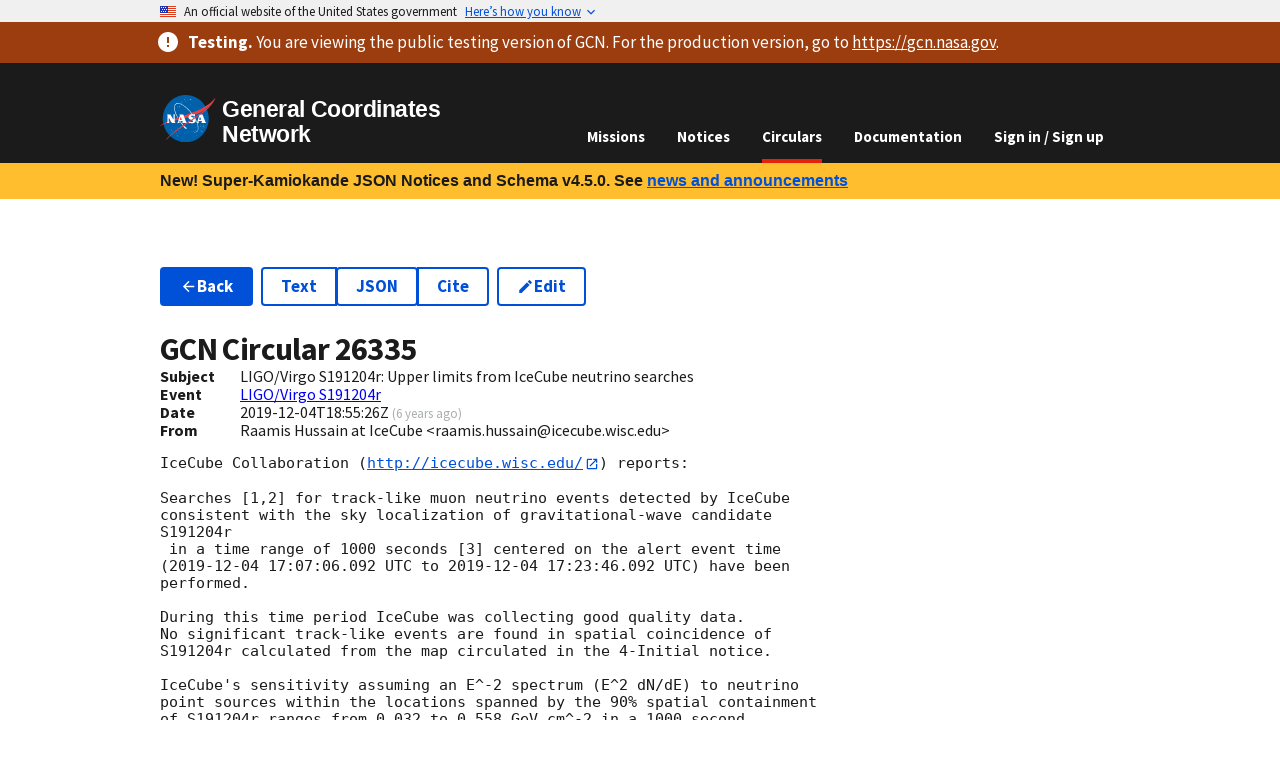

--- FILE ---
content_type: text/html
request_url: https://test.gcn.nasa.gov/circulars/26335
body_size: 7405
content:
<!DOCTYPE html><html lang="en-US"><head><meta charSet="utf-8"/><meta name="viewport" content="width=device-width,initial-scale=1"/><meta name="robots" content="noindex"/><link rel="stylesheet" href="/_static/app/_assets/theme-2ETVBMPS.css"/><link rel="stylesheet" href="/_static/app/css-bundle-RZWRE3IP.css"/><link rel="icon" href="/_static/app/_assets/favicon-16-TBURIK4G.png" sizes="16x16"/><link rel="icon" href="/_static/app/_assets/favicon-40-CCGNE6QT.png" sizes="40x40"/><link rel="icon" href="/_static/app/_assets/favicon-57-VOHT3NTY.png" sizes="57x57"/><link rel="icon" href="/_static/app/_assets/favicon-72-2NY2FSO2.png" sizes="72x72"/><link rel="icon" href="/_static/app/_assets/favicon-114-E35CYPAR.png" sizes="114x114"/><link rel="icon" href="/_static/app/_assets/favicon-144-AH5PRI4G.png" sizes="144x144"/><link rel="icon" href="/_static/app/_assets/favicon-192-KIDAF6RR.png" sizes="192x192"/><title>GCN - Circulars - 26335 -  LIGO/Virgo S191204r: Upper limits from IceCube neutrino searches</title></head><body><a class="usa-skipnav" href="#main-content">Skip to main content</a><section class="usa-banner" data-testid="govBanner" aria-label="Official website of the United States government"><div class="usa-accordion"><header class="usa-banner__header"><div class="usa-banner__inner" data-testid="banner-header-inner-div"><div class="grid-col-auto" data-testid="banner-header-flag-div"><img class="usa-banner__header-flag" alt="" src="[data-uri]" aria-hidden="true"/></div><div class="grid-col-fill tablet:grid-col-auto" aria-hidden="true" data-testid="banner-header-grid-div"><p class="usa-banner__header-text">An official website of the United States government</p><p class="usa-banner__header-action" aria-hidden="true">Here’s how you know</p></div><button type="button" class="usa-accordion__button usa-banner__button" aria-expanded="false" aria-controls="gov-banner"><span class="usa-banner__button-text">Here’s how you know</span></button></div></header><div class="usa-banner__content usa-accordion__content" hidden="" id="gov-banner"><div class="grid-row grid-gap-lg"><div class="usa-banner__guidance tablet:grid-col-6"><img class="usa-banner__icon usa-media-block__img" src="data:image/svg+xml,%3c?xml%20version=&#x27;1.0&#x27;%20encoding=&#x27;UTF-8&#x27;?%3e%3csvg%20xmlns=&#x27;http://www.w3.org/2000/svg&#x27;%20width=&#x27;64&#x27;%20height=&#x27;64&#x27;%20viewBox=&#x27;0%200%2064%2064&#x27;%3e%3ctitle%3eicon-dot-gov%3c/title%3e%3cpath%20fill=&#x27;%232378C3&#x27;%20fill-rule=&#x27;evenodd&#x27;%20d=&#x27;m32%200c17.7%200%2032%2014.3%2032%2032s-14.3%2032-32%2032-32-14.3-32-32%2014.3-32%2032-32zm0%201.2c-17%200-30.8%2013.8-30.8%2030.8s13.8%2030.8%2030.8%2030.8%2030.8-13.8%2030.8-30.8-13.8-30.8-30.8-30.8zm11.4%2038.9c.5%200%20.9.4.9.8v1.6h-24.6v-1.6c0-.5.4-.8.9-.8zm-17.1-12.3v9.8h1.6v-9.8h3.3v9.8h1.6v-9.8h3.3v9.8h1.6v-9.8h3.3v9.8h.8c.5%200%20.9.4.9.8v.8h-21.4v-.8c0-.5.4-.8.9-.8h.8v-9.8zm5.7-8.2%2012.3%204.9v1.6h-1.6c0%20.5-.4.8-.9.8h-19.6c-.5%200-.9-.4-.9-.8h-1.6v-1.6s12.3-4.9%2012.3-4.9z&#x27;/%3e%3c/svg%3e" alt="" aria-hidden="true"/><div class="usa-media-block__body"><p><strong>Official websites use .gov</strong><br/>A <strong>.gov</strong> website belongs to an official government organization in the United States.</p></div></div><div class="usa-banner__guidance tablet:grid-col-6"><img class="usa-banner__icon usa-media-block__img" src="data:image/svg+xml,%3c?xml%20version=&#x27;1.0&#x27;%20encoding=&#x27;UTF-8&#x27;?%3e%3csvg%20xmlns=&#x27;http://www.w3.org/2000/svg&#x27;%20width=&#x27;64&#x27;%20height=&#x27;64&#x27;%20viewBox=&#x27;0%200%2064%2064&#x27;%3e%3ctitle%3eicon-https%3c/title%3e%3cpath%20fill=&#x27;%23719F2A&#x27;%20fill-rule=&#x27;evenodd&#x27;%20d=&#x27;M32%200c17.673%200%2032%2014.327%2032%2032%200%2017.673-14.327%2032-32%2032C14.327%2064%200%2049.673%200%2032%200%2014.327%2014.327%200%2032%200zm0%201.208C14.994%201.208%201.208%2014.994%201.208%2032S14.994%2062.792%2032%2062.792%2062.792%2049.006%2062.792%2032%2049.006%201.208%2032%201.208zm0%2018.886a7.245%207.245%200%200%201%207.245%207.245v3.103h.52c.86%200%201.557.698%201.557%201.558v9.322c0%20.86-.697%201.558-1.557%201.558h-15.53c-.86%200-1.557-.697-1.557-1.558V32c0-.86.697-1.558%201.557-1.558h.52V27.34A7.245%207.245%200%200%201%2032%2020.094zm0%203.103a4.142%204.142%200%200%200-4.142%204.142v3.103h8.284V27.34A4.142%204.142%200%200%200%2032%2023.197z&#x27;/%3e%3c/svg%3e" alt="" aria-hidden="true"/><div class="usa-media-block__body"><p><strong>Secure .gov websites use HTTPS</strong><br/>A<!-- --> <strong>lock (<svg xmlns="http://www.w3.org/2000/svg" width="1em" height="1em" viewBox="0 0 24 24" class="usa-icon" focusable="false" role="img" aria-label="Locked padlock icon"><path d="M18 8h-1V6c0-2.76-2.24-5-5-5S7 3.24 7 6v2H6c-1.1 0-2 .9-2 2v10c0 1.1.9 2 2 2h12c1.1 0 2-.9 2-2V10c0-1.1-.9-2-2-2zm-6 9c-1.1 0-2-.9-2-2s.9-2 2-2 2 .9 2 2-.9 2-2 2zm3.1-9H8.9V6c0-1.71 1.39-3.1 3.1-3.1 1.71 0 3.1 1.39 3.1 3.1v2z"></path></svg>)</strong> <!-- -->or <strong>https://</strong> means you’ve safely connected to the<!-- --> <!-- -->.gov<!-- --> website. Share sensitive information only on official, secure websites.</p></div></div></div></div></div></section><section data-testid="siteAlert" class="usa-site-alert usa-site-alert--emergency usa-site-alert--slim" aria-label="Site alert"><div class="usa-alert"><div class="usa-alert__body"><strong>Testing<!-- -->.</strong> You are viewing <!-- -->the public testing version<!-- --> of GCN. For the production version, go to<!-- --> <a class="text-white" href="https://gcn.nasa.gov/">https://<!-- -->gcn.nasa.gov</a>.</div></div></section><header data-testid="header" class="usa-header usa-header--basic usa-header--dark k-mlb"><div class="usa-nav-container"><div class="usa-navbar"><div class="usa-logo"><em class="usa-logo__text"><a data-discover="true" href="/"><img class="width-auto" src="/_static/app/_assets/logo-4EAIQNUK.svg" alt="NASA logo" width="311.62" height="257.99"/><span>General Coordinates Network</span></a></em></div><button class="usa-menu-btn" data-testid="navMenuButton" type="button">Menu</button></div><nav class="usa-nav"><button class="usa-nav__close" data-testid="navCloseButton" aria-label="Close Navigation Menu" type="button"><svg xmlns="http://www.w3.org/2000/svg" width="1em" height="1em" viewBox="0 0 24 24" class="usa-icon usa-icon--size-3" focusable="false" role="img" aria-hidden="true"><path d="M19 6.41 17.59 5 12 10.59 6.41 5 5 6.41 10.59 12 5 17.59 6.41 19 12 13.41 17.59 19 19 17.59 13.41 12z"></path></svg></button><ul class="usa-nav__primary usa-accordion"><li class="usa-nav__primary-item"><a data-discover="true" class="usa-nav__link" href="/missions">Missions</a></li><li class="usa-nav__primary-item"><a data-discover="true" class="usa-nav__link" href="/notices">Notices</a></li><li class="usa-nav__primary-item"><a data-discover="true" aria-current="page" class="usa-nav__link active" href="/circulars">Circulars</a></li><li class="usa-nav__primary-item"><a data-discover="true" class="usa-nav__link" href="/docs/about">Documentation</a></li><li class="usa-nav__primary-item"><a class="usa-nav__link" data-discover="true" href="/login">Sign in / Sign up</a></li></ul></nav></div></header><div class="bg-gold padding-x-2 desktop:padding-x-4 padding-y-1 line-height-sans-3 font-lang-4 text-bold"><div data-testid="gridContainer" class="grid-container">New! Super-Kamiokande JSON Notices and Schema v4.5.0. See<!-- --> <a class="usa-link" data-discover="true" href="/news#new-super-kamiokande-json-notices">news and announcements</a></div></div><main id="main-content"><div data-testid="gridContainer" class="grid-container usa-section"><ul class="usa-button-group flex-wrap flex-auto HSqs7"><li class="usa-button-group__item"><a class="usa-button" data-discover="true" href="/circulars"><svg xmlns="http://www.w3.org/2000/svg" width="1em" height="1em" viewBox="0 0 24 24" class="usa-icon margin-y-neg-2px" focusable="false" role="presentation"><path d="M20 11H7.83l5.59-5.59L12 4l-8 8 8 8 1.41-1.41L7.83 13H20v-2z"></path></svg>Back</a></li><li class="usa-button-group__item"><ul class="usa-button-group usa-button-group--segmented"><li class="usa-button-group__item"><a class="usa-button usa-button--outline" href="/circulars/26335.txt">Text</a></li><li class="usa-button-group__item"><a class="usa-button usa-button--outline" href="/circulars/26335.json">JSON</a></li><li class="usa-button-group__item"><a class="usa-button usa-button--outline" title="Retrieve bibliographic record from the SAO/NASA Astrophysics Data Service (ADS)." href="https://ui.adsabs.harvard.edu/abs/2019GCN.26335....1I">Cite</a></li></ul></li><li class="usa-button-group__item"><a class="usa-button usa-button--outline" title="Submit a correction to this GCN Circular." data-discover="true" href="/circulars/new/26335"><svg xmlns="http://www.w3.org/2000/svg" width="1em" height="1em" viewBox="0 0 24 24" class="usa-icon margin-y-neg-2px" focusable="false" role="presentation"><path d="M3 17.25V21h3.75L17.81 9.94l-3.75-3.75L3 17.25zM20.71 7.04a.996.996 0 0 0 0-1.41l-2.34-2.34a.996.996 0 0 0-1.41 0l-1.83 1.83 3.75 3.75 1.83-1.83z"></path></svg>Edit</a></li><li class="usa-button-group__item"></li></ul><h1 class="margin-bottom-0">GCN Circular <!-- -->26335</h1><div class="grid-row" data-testid="grid"><div class="desktop:grid-col-1" data-testid="grid"><b>Subject</b></div><div class="grid-col-fill" data-testid="grid">LIGO/Virgo S191204r: Upper limits from IceCube neutrino searches</div></div><div class="grid-row" data-testid="grid"><div class="desktop:grid-col-1" data-testid="grid"><b>Event</b></div><div class="grid-col-fill" data-testid="grid"><a data-discover="true" href="/circulars/events/ligovirgo-s191204r">LIGO/Virgo S191204r</a></div></div><div class="grid-row" data-testid="grid"><div class="desktop:grid-col-1" data-testid="grid"><b>Date</b></div><div class="grid-col-fill" data-testid="grid">2019-12-04T18:55:26Z<!-- --> <small class="text-base-light">(<span title="Wednesday, December 4, 2019 at 6:55:26 PM UTC">6 years ago</span>)</small></div></div><div class="grid-row" data-testid="grid"><div class="desktop:grid-col-1" data-testid="grid"><b>From</b></div><div class="grid-col-fill" data-testid="grid">Raamis Hussain at IceCube  &lt;raamis.hussain@icecube.wisc.edu&gt;</div></div><div class="FBbHX margin-y-2"><pre><code>IceCube Collaboration (<a class="usa-link" rel="external noopener" href="http://icecube.wisc.edu/" target="_blank">http://icecube.wisc.edu/</a>) reports:

Searches [1,2] for track-like muon neutrino events detected by IceCube
consistent with the sky localization of gravitational-wave candidate
S191204r
 in a time range of 1000 seconds [3] centered on the alert event time
(<!-- -->2019-12-04 17:07:06.092<!-- --> UTC to <!-- -->2019-12-04 17:23:46.092<!-- --> UTC) have been
performed.

During this time period IceCube was collecting good quality data.
No significant track-like events are found in spatial coincidence of
S191204r calculated from the map circulated in the 4-Initial notice.

IceCube&#x27;s sensitivity assuming an E^-2 spectrum (E^2 dN/dE) to neutrino
point sources within the locations spanned by the 90% spatial containment
of S191204r ranges from 0.032 to 0.558 GeV cm^-2 in a 1000 second
time window.

The IceCube Neutrino Observatory is a cubic-kilometer neutrino detector
operating at the geographic South Pole, Antarctica. The IceCube realtime
alert point of contact can be reached at roc@icecube.wisc.edu


[1] Bartos et al. <span data-testid="tooltipWrapper" class="usa-tooltip"><a class="usa-link usa-tooltip__trigger" rel="external noopener" position="top" data-testid="triggerElement" aria-describedby="tooltip-715501" tabindex="0" title="" href="https://arxiv.org/abs/1810.11467" target="_blank">arXiv:1810.11467</a><span data-testid="tooltipBody" id="tooltip-715501" class="usa-tooltip__body" role="tooltip" aria-hidden="true"><div class="width-card-lg font-ui-sm bLTj-"><div>Loading...</div><div> </div><div> </div></div></span></span> (2018) and Countryman et
al.<span data-testid="tooltipWrapper" class="usa-tooltip"><a class="usa-link usa-tooltip__trigger" rel="external noopener" position="top" data-testid="triggerElement" aria-describedby="tooltip-651829" tabindex="0" title="" href="https://arxiv.org/abs/1901.05486" target="_blank">arXiv:1901.05486</a><span data-testid="tooltipBody" id="tooltip-651829" class="usa-tooltip__body" role="tooltip" aria-hidden="true"><div class="width-card-lg font-ui-sm bLTj-"><div>Loading...</div><div> </div><div> </div></div></span></span> (2019)
[2] PoS(ICRC2019)918 and Braun et al., Astroparticle Physics 29, 299 (2008)
[3] Baret et al., Astroparticle Physics 35, 1 (2011)
</code></pre></div><ul class="usa-button-group usa-button-group--segmented"><li class="usa-button-group__item"><a class="usa-button" data-discover="true" href="/circulars/26334"><svg xmlns="http://www.w3.org/2000/svg" width="1em" height="1em" viewBox="0 0 24 24" class="usa-icon margin-y-neg-2px" focusable="false" role="presentation"><path d="M15.41 7.41 14 6l-6 6 6 6 1.41-1.41L10.83 12z"></path></svg>Previous Circular</a></li><li class="usa-button-group__item"><a class="usa-button" data-discover="true" href="/circulars/26336">Next Circular<svg xmlns="http://www.w3.org/2000/svg" width="1em" height="1em" viewBox="0 0 24 24" class="usa-icon margin-y-neg-2px" focusable="false" role="presentation"><path d="M10 6 8.59 7.41 13.17 12l-4.58 4.59L10 18l6-6z"></path></svg></a></li></ul></div></main><div data-testid="identifier" class="usa-identifier"><div class="usa-footer__secondary-section text-ink"><div data-testid="gridContainer" class="grid-container"><div class="grid-row grid-gap" data-testid="grid"><div class="tablet:grid-col contact-link padding-y-1 tablet:padding-0" data-testid="grid"><div class="usa-media-block"><div class="usa-media-block__img circle-6 bg-accent-cool-dark display-flex flex-row flex-align-center flex-justify-center"><svg xmlns="http://www.w3.org/2000/svg" width="1em" height="1em" viewBox="0 0 24 24" class="usa-icon usa-icon--size-4" focusable="false" role="presentation" color="white"><path d="M12 2C6.48 2 2 6.48 2 12s4.48 10 10 10 10-4.48 10-10S17.52 2 12 2zm1 17h-2v-2h2v2zm2.07-7.75-.9.92C13.45 12.9 13 13.5 13 15h-2v-.5c0-1.1.45-2.1 1.17-2.83l1.24-1.26c.37-.36.59-.86.59-1.41 0-1.1-.9-2-2-2s-2 .9-2 2H8c0-2.21 1.79-4 4-4s4 1.79 4 4c0 .88-.36 1.68-.93 2.25z"></path></svg></div><div class="usa-media-block_body">Questions or comments?<!-- --> <div class="display-block tablet:display-inline"><a data-discover="true" href="/contact">Contact GCN directly</a>.</div></div></div></div><div class="tablet:grid-col contact-link padding-y-1 tablet:padding-0" data-testid="grid"><div class="usa-media-block"><div class="usa-media-block__img circle-6 bg-accent-cool-dark display-flex flex-row flex-align-center flex-justify-center"><svg xmlns="http://www.w3.org/2000/svg" width="1em" height="1em" viewBox="0 0 24 24" class="usa-icon usa-icon--size-4" focusable="false" role="presentation" color="white"><path d="M20 8h-2.81a5.985 5.985 0 0 0-1.82-1.96L17 4.41 15.59 3l-2.17 2.17C12.96 5.06 12.49 5 12 5c-.49 0-.96.06-1.41.17L8.41 3 7 4.41l1.62 1.63C7.88 6.55 7.26 7.22 6.81 8H4v2h2.09c-.05.33-.09.66-.09 1v1H4v2h2v1c0 .34.04.67.09 1H4v2h2.81c1.04 1.79 2.97 3 5.19 3s4.15-1.21 5.19-3H20v-2h-2.09c.05-.33.09-.66.09-1v-1h2v-2h-2v-1c0-.34-.04-.67-.09-1H20V8zm-6 8h-4v-2h4v2zm0-4h-4v-2h4v2z"></path></svg></div><div class="usa-media-block_body">Have you found a bug in GCN?<!-- --> <div class="display-block tablet:display-inline"><a href="https://github.com/nasa-gcn/gcn.nasa.gov/issues">Open an issue</a>.</div></div></div></div><div class="tablet:grid-col contact-link padding-y-1 tablet:padding-0" data-testid="grid"><div class="usa-media-block"><div class="usa-media-block__img circle-6 bg-accent-cool-dark display-flex flex-row flex-align-center flex-justify-center"><svg xmlns="http://www.w3.org/2000/svg" height="1em" viewBox="0 0 24 24" width="1em" class="usa-icon usa-icon--size-4" focusable="false" role="presentation" color="white"><path d="M12 2a10 10 0 0 0-3.16 19.49c.5.09.68-.22.68-.48v-1.7C6.73 19.91 6.14 18 6.14 18A2.69 2.69 0 0 0 5 16.5c-.91-.62.07-.61.07-.61a2.13 2.13 0 0 1 1.53 1 2.14 2.14 0 0 0 2.91.83 2.16 2.16 0 0 1 .63-1.34c-2.14-.21-4.52-1.07-4.52-4.9a3.89 3.89 0 0 1 1-2.69 3.57 3.57 0 0 1 .1-2.64s.84-.27 2.75 1a9.63 9.63 0 0 1 5 0c1.91-1.29 2.75-1 2.75-1a3.57 3.57 0 0 1 .1 2.64 3.89 3.89 0 0 1 1 2.69c0 3.84-2.34 4.68-4.57 4.93a2.39 2.39 0 0 1 .68 1.85v2.75c0 .33.18.58.69.48A10 10 0 0 0 12 2Z" fill-rule="evenodd"></path></svg></div><div class="usa-media-block_body">Want to contribute code to GCN?<!-- --> <div class="display-block tablet:display-inline"><a href="https://github.com/nasa-gcn/gcn.nasa.gov">Get involved on GitHub</a>.</div></div></div></div></div></div></div><section data-testid="identifierMasthead" class="usa-identifier__section usa-identifier__section--masthead" aria-label="Agency identifier"><div class="usa-identifier__container"><div data-testid="identifierLogos" class="usa-identifier__logos"><a class="usa-identifier__logo" href="https://www.nasa.gov"><img class="usa-identifier__logo-img width-auto" src="/_static/app/_assets/logo-4EAIQNUK.svg" alt="NASA logo" width="311.62" height="257.99"/></a></div><div data-testid="identifierIdentity" class="usa-identifier__identity"><p class="usa-identifier__identity-domain">gcn.nasa.gov</p><p class="usa-identifier__identity-disclaimer">A service of the<!-- --> <a rel="external noopener" target="_blank" href="https://science.gsfc.nasa.gov/astrophysics/">Astrophysics Science Division</a> <!-- -->at<!-- --> <a rel="external noopener" target="_blank" href="https://www.nasa.gov/">NASA</a> <a rel="external noopener" target="_blank" href="https://www.nasa.gov/goddard/">Goddard Space Flight Center</a></p></div></div></section><nav class="usa-identifier__section usa-identifier__section--required-links" aria-label="Important links"><div class="usa-identifier__container"><ul class="usa-identifier__required-links-list"><li class="usa-identifier__required-links-item"><a class="usa-link usa-identifier__required-link" rel="external noopener" target="_blank" href="https://www.nasa.gov/about/">About NASA</a></li><li class="usa-identifier__required-links-item"><a class="usa-link usa-identifier__required-link" rel="external noopener" target="_blank" href="https://www.nasa.gov/general/accessibility/">Accessibility</a></li><li class="usa-identifier__required-links-item"><a class="usa-link usa-identifier__required-link" rel="external noopener" target="_blank" href="https://www.nasa.gov/budgets-plans-and-reports/">Budget and Performance</a></li><li class="usa-identifier__required-links-item"><a class="usa-link usa-identifier__required-link" rel="external noopener" target="_blank" href="https://www.nasa.gov/odeo/no-fear-act/">No FEAR Act</a></li><li class="usa-identifier__required-links-item"><a class="usa-link usa-identifier__required-link" rel="external noopener" target="_blank" href="https://www.nasa.gov/FOIA/">FOIA Requests</a></li><li class="usa-identifier__required-links-item"><a class="usa-link usa-identifier__required-link" rel="external noopener" target="_blank" href="https://oig.nasa.gov/">Office of the Inspector General</a></li><li class="usa-identifier__required-links-item"><a class="usa-link usa-identifier__required-link" rel="external noopener" target="_blank" href="https://www.nasa.gov/privacy/">Privacy Policy</a></li><li class="usa-identifier__required-links-item"><a class="usa-link usa-identifier__required-link" rel="external noopener" target="_blank" href="https://www.nasa.gov/vulnerability-disclosure-policy/">Vulnerability Disclosure Policy</a></li></ul></div></nav><section data-testid="identifierGov" class="usa-identifier__section usa-identifier__section--usagov" aria-label="U.S. government information and services"><div class="usa-identifier__container">Looking for U.S. government information and services?<!-- --> <a rel="external noopener" target="_blank" href="https://www.usa.gov">Visit USA.gov</a></div></section></div><script>((i,c)=>{if(!window.history.state||!window.history.state.key){let l=Math.random().toString(32).slice(2);window.history.replaceState({key:l},"")}try{let u=JSON.parse(sessionStorage.getItem(i)||"{}")[c||window.history.state.key];typeof u=="number"&&window.scrollTo(0,u)}catch(l){console.error(l),sessionStorage.removeItem(i)}})("positions", null)</script><link rel="modulepreload" href="/_static/app/entry.client-G3EG6M3V.js"/><link rel="modulepreload" href="/_static/app/_shared/chunk-3MUJJTBI.js"/><link rel="modulepreload" href="/_static/app/_shared/chunk-T5ZMF7TE.js"/><link rel="modulepreload" href="/_static/app/_shared/chunk-M2P6K7RX.js"/><link rel="modulepreload" href="/_static/app/_shared/chunk-ZT5ASKJB.js"/><link rel="modulepreload" href="/_static/app/_shared/chunk-YMYSTVXD.js"/><link rel="modulepreload" href="/_static/app/_shared/chunk-CLO25H7G.js"/><link rel="modulepreload" href="/_static/app/_shared/chunk-DFWEWGVR.js"/><link rel="modulepreload" href="/_static/app/_shared/chunk-LAZSMXT3.js"/><link rel="modulepreload" href="/_static/app/_shared/chunk-M34BWWOV.js"/><link rel="modulepreload" href="/_static/app/_shared/chunk-EVCBJSRG.js"/><link rel="modulepreload" href="/_static/app/_shared/chunk-2FG7TBRF.js"/><link rel="modulepreload" href="/_static/app/_shared/chunk-KDCU7OPH.js"/><link rel="modulepreload" href="/_static/app/root-PD6SIG3V.js"/><link rel="modulepreload" href="/_static/app/routes/circulars-TFTKMPXL.js"/><link rel="modulepreload" href="/_static/app/_shared/chunk-PLOJRCUW.js"/><link rel="modulepreload" href="/_static/app/_shared/chunk-O5P24SYI.js"/><link rel="modulepreload" href="/_static/app/routes/circulars.$circularId-IBPTPIQA.js"/><link rel="modulepreload" href="/_static/app/_shared/chunk-R4AJSYUI.js"/><link rel="modulepreload" href="/_static/app/_shared/chunk-GPQITVRZ.js"/><link rel="modulepreload" href="/_static/app/_shared/chunk-GUBHTSFL.js"/><link rel="modulepreload" href="/_static/app/_shared/chunk-O6V2EFLP.js"/><link rel="modulepreload" href="/_static/app/_shared/chunk-KTJQ45ME.js"/><link rel="modulepreload" href="/_static/app/_shared/chunk-ISBNGZKQ.js"/><link rel="modulepreload" href="/_static/app/_shared/chunk-XXNJBMOB.js"/><link rel="modulepreload" href="/_static/app/_shared/chunk-3OR55H75.js"/><link rel="modulepreload" href="/_static/app/_shared/chunk-BZNPHWIX.js"/><link rel="modulepreload" href="/_static/app/_shared/chunk-NTPNHULN.js"/><link rel="modulepreload" href="/_static/app/_shared/chunk-4LXHK4Z3.js"/><link rel="modulepreload" href="/_static/app/_shared/chunk-GPJW72Y4.js"/><link rel="modulepreload" href="/_static/app/routes/circulars.$circularId.($version)-57IS3UI4.js"/><script>window.__remixContext = {"future":{"v3_fetcherPersist":false,"v3_relativeSplatPath":true,"v3_throwAbortReason":true,"v3_routeConfig":false,"v3_singleFetch":false,"v3_lazyRouteDiscovery":true,"unstable_optimizeDeps":false},"state":{"loaderData":{"root":{"origin":"https://test.gcn.nasa.gov","features":["CIRCULARS_KAFKA","SYNONYMS","APP_CLIENT_TRACKING"],"recaptchaSiteKey":"6LejjpQgAAAAAPz4op4n0kUvzDWUUOctNcRnWBlE"},"routes/circulars.$circularId":{"circularId":"26335","history":[]},"routes/circulars.$circularId.($version)":{"bibcode":"2019GCN.26335....1I","body":"IceCube Collaboration (http://icecube.wisc.edu/) reports:\n\nSearches [1,2] for track-like muon neutrino events detected by IceCube\nconsistent with the sky localization of gravitational-wave candidate\nS191204r\n in a time range of 1000 seconds [3] centered on the alert event time\n(2019-12-04 17:07:06.092 UTC to 2019-12-04 17:23:46.092 UTC) have been\nperformed.\n\nDuring this time period IceCube was collecting good quality data.\nNo significant track-like events are found in spatial coincidence of\nS191204r calculated from the map circulated in the 4-Initial notice.\n\nIceCube's sensitivity assuming an E^-2 spectrum (E^2 dN/dE) to neutrino\npoint sources within the locations spanned by the 90% spatial containment\nof S191204r ranges from 0.032 to 0.558 GeV cm^-2 in a 1000 second\ntime window.\n\nThe IceCube Neutrino Observatory is a cubic-kilometer neutrino detector\noperating at the geographic South Pole, Antarctica. The IceCube realtime\nalert point of contact can be reached at roc@icecube.wisc.edu\n\n\n[1] Bartos et al. arXiv:1810.11467 (2018) and Countryman et\nal.arXiv:1901.05486 (2019)\n[2] PoS(ICRC2019)918 and Braun et al., Astroparticle Physics 29, 299 (2008)\n[3] Baret et al., Astroparticle Physics 35, 1 (2011)","circularId":26335,"createdOn":1575485726000,"email":"raamis.hussain@icecube.wisc.edu","subject":"LIGO/Virgo S191204r: Upper limits from IceCube neutrino searches","submitter":"Raamis Hussain at IceCube  \u003craamis.hussain@icecube.wisc.edu\u003e","eventId":"LIGO/Virgo S191204r","nextCircular":26336,"previousCircular":26334},"routes/circulars":null},"actionData":null,"errors":null}};</script><script type="module" async="">;
import * as route0 from "/_static/app/root-PD6SIG3V.js";
import * as route1 from "/_static/app/routes/circulars-TFTKMPXL.js";
import * as route2 from "/_static/app/routes/circulars.$circularId-IBPTPIQA.js";
import * as route3 from "/_static/app/routes/circulars.$circularId.($version)-57IS3UI4.js";
window.__remixManifest = {
  "entry": {
    "module": "/_static/app/entry.client-G3EG6M3V.js",
    "imports": [
      "/_static/app/_shared/chunk-3MUJJTBI.js",
      "/_static/app/_shared/chunk-T5ZMF7TE.js",
      "/_static/app/_shared/chunk-M2P6K7RX.js",
      "/_static/app/_shared/chunk-ZT5ASKJB.js",
      "/_static/app/_shared/chunk-YMYSTVXD.js"
    ]
  },
  "routes": {
    "root": {
      "id": "root",
      "path": "",
      "module": "/_static/app/root-PD6SIG3V.js",
      "imports": [
        "/_static/app/_shared/chunk-CLO25H7G.js",
        "/_static/app/_shared/chunk-DFWEWGVR.js",
        "/_static/app/_shared/chunk-LAZSMXT3.js",
        "/_static/app/_shared/chunk-M34BWWOV.js",
        "/_static/app/_shared/chunk-EVCBJSRG.js",
        "/_static/app/_shared/chunk-2FG7TBRF.js",
        "/_static/app/_shared/chunk-KDCU7OPH.js"
      ],
      "hasAction": false,
      "hasLoader": true,
      "hasClientAction": false,
      "hasClientLoader": false,
      "hasErrorBoundary": true
    },
    "routes/circulars": {
      "id": "routes/circulars",
      "parentId": "root",
      "path": "circulars",
      "module": "/_static/app/routes/circulars-TFTKMPXL.js",
      "hasAction": false,
      "hasLoader": false,
      "hasClientAction": false,
      "hasClientLoader": false,
      "hasErrorBoundary": false
    },
    "routes/circulars.$circularId": {
      "id": "routes/circulars.$circularId",
      "parentId": "routes/circulars",
      "path": ":circularId",
      "module": "/_static/app/routes/circulars.$circularId-IBPTPIQA.js",
      "imports": [
        "/_static/app/_shared/chunk-PLOJRCUW.js",
        "/_static/app/_shared/chunk-O5P24SYI.js"
      ],
      "hasAction": false,
      "hasLoader": true,
      "hasClientAction": false,
      "hasClientLoader": false,
      "hasErrorBoundary": false
    },
    "routes/circulars.$circularId.($version)": {
      "id": "routes/circulars.$circularId.($version)",
      "parentId": "routes/circulars.$circularId",
      "path": ":version?",
      "module": "/_static/app/routes/circulars.$circularId.($version)-57IS3UI4.js",
      "imports": [
        "/_static/app/_shared/chunk-R4AJSYUI.js",
        "/_static/app/_shared/chunk-GPQITVRZ.js",
        "/_static/app/_shared/chunk-GUBHTSFL.js",
        "/_static/app/_shared/chunk-O6V2EFLP.js",
        "/_static/app/_shared/chunk-KTJQ45ME.js",
        "/_static/app/_shared/chunk-ISBNGZKQ.js",
        "/_static/app/_shared/chunk-XXNJBMOB.js",
        "/_static/app/_shared/chunk-3OR55H75.js",
        "/_static/app/_shared/chunk-LAZSMXT3.js",
        "/_static/app/_shared/chunk-BZNPHWIX.js",
        "/_static/app/_shared/chunk-NTPNHULN.js",
        "/_static/app/_shared/chunk-4LXHK4Z3.js",
        "/_static/app/_shared/chunk-GPJW72Y4.js",
        "/_static/app/_shared/chunk-EVCBJSRG.js",
        "/_static/app/_shared/chunk-2FG7TBRF.js",
        "/_static/app/_shared/chunk-KDCU7OPH.js"
      ],
      "hasAction": false,
      "hasLoader": true,
      "hasClientAction": false,
      "hasClientLoader": false,
      "hasErrorBoundary": false
    },
    "routes/_index": {
      "id": "routes/_index",
      "parentId": "root",
      "index": true,
      "module": "/_static/app/routes/_index-HDEMDS3A.js",
      "imports": [
        "/_static/app/_shared/chunk-2C3Y5IXF.js"
      ],
      "hasAction": false,
      "hasLoader": false,
      "hasClientAction": false,
      "hasClientLoader": false,
      "hasErrorBoundary": false
    },
    "routes/circulars._archive": {
      "id": "routes/circulars._archive",
      "parentId": "routes/circulars",
      "module": "/_static/app/routes/circulars._archive-N432H7JA.js",
      "imports": [
        "/_static/app/_shared/chunk-BP6FA6QX.js",
        "/_static/app/_shared/chunk-GPQITVRZ.js",
        "/_static/app/_shared/chunk-GUBHTSFL.js",
        "/_static/app/_shared/chunk-NTPNHULN.js",
        "/_static/app/_shared/chunk-O5P24SYI.js",
        "/_static/app/_shared/chunk-2FG7TBRF.js",
        "/_static/app/_shared/chunk-KDCU7OPH.js"
      ],
      "hasAction": false,
      "hasLoader": true,
      "hasClientAction": false,
      "hasClientLoader": false,
      "hasErrorBoundary": false
    },
    "routes/circulars._archive._index": {
      "id": "routes/circulars._archive._index",
      "parentId": "routes/circulars._archive",
      "index": true,
      "module": "/_static/app/routes/circulars._archive._index-X66VBZYV.js",
      "imports": [
        "/_static/app/_shared/chunk-2RRGS3QH.js",
        "/_static/app/_shared/chunk-VP355O7C.js",
        "/_static/app/_shared/chunk-N4FUISAI.js",
        "/_static/app/_shared/chunk-H7564MJ7.js",
        "/_static/app/_shared/chunk-J7IJOJI7.js",
        "/_static/app/_shared/chunk-JEDDQQJF.js",
        "/_static/app/_shared/chunk-2FREMWUP.js",
        "/_static/app/_shared/chunk-YEXRE5V7.js",
        "/_static/app/_shared/chunk-PLOJRCUW.js",
        "/_static/app/_shared/chunk-KTJQ45ME.js",
        "/_static/app/_shared/chunk-ISBNGZKQ.js",
        "/_static/app/_shared/chunk-XXNJBMOB.js",
        "/_static/app/_shared/chunk-CLO25H7G.js",
        "/_static/app/_shared/chunk-DFWEWGVR.js",
        "/_static/app/_shared/chunk-LAZSMXT3.js",
        "/_static/app/_shared/chunk-M34BWWOV.js",
        "/_static/app/_shared/chunk-K2CRBK4Y.js",
        "/_static/app/_shared/chunk-4LXHK4Z3.js",
        "/_static/app/_shared/chunk-GPJW72Y4.js",
        "/_static/app/_shared/chunk-EVCBJSRG.js"
      ],
      "hasAction": true,
      "hasLoader": true,
      "hasClientAction": false,
      "hasClientLoader": false,
      "hasErrorBoundary": false
    }
  },
  "version": "8704b7c8",
  "url": "/_static/app/manifest-8704B7C8.js"
};
window.__remixRouteModules = {"root":route0,"routes/circulars":route1,"routes/circulars.$circularId":route2,"routes/circulars.$circularId.($version)":route3};

import("/_static/app/entry.client-G3EG6M3V.js");</script><link rel="stylesheet" href="/_static/app/_assets/github-TDKHMIOR.css"/></body></html>